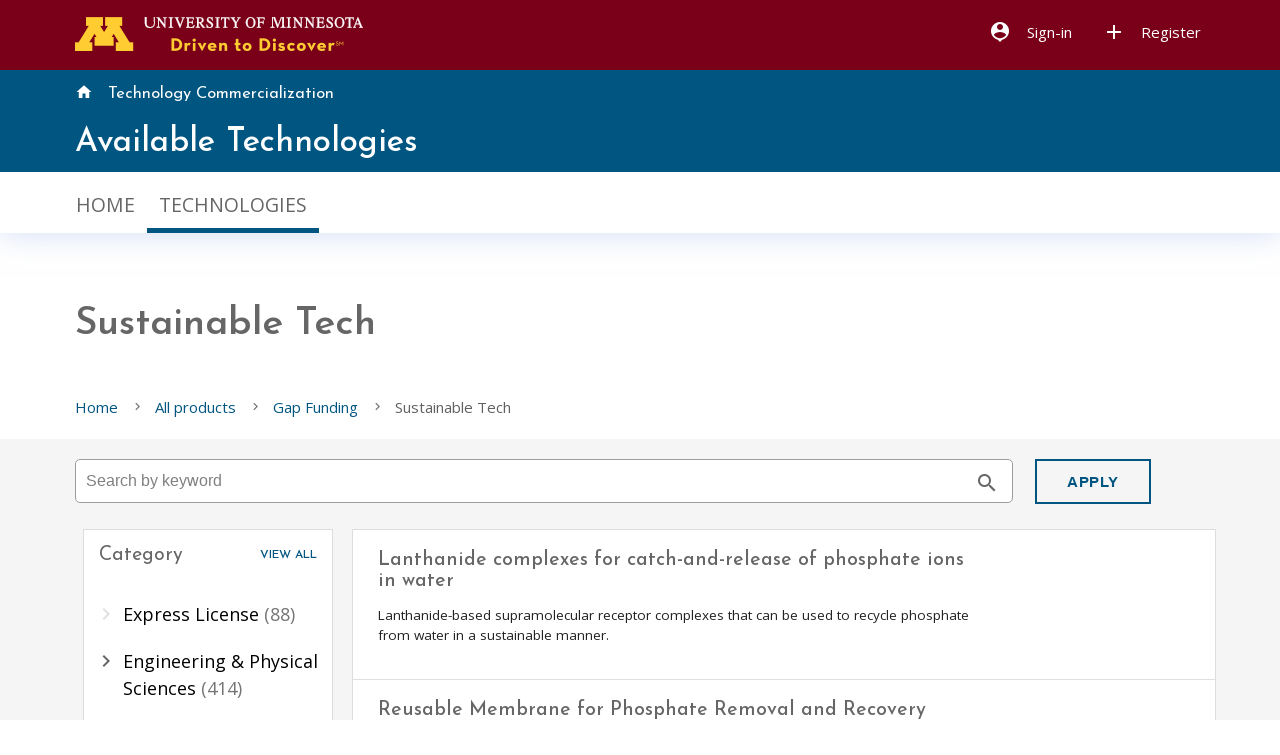

--- FILE ---
content_type: text/html; charset=UTF-8
request_url: https://license.umn.edu/products/Gap/SustainableGap
body_size: 55392
content:
<!DOCTYPE html>
<html lang="en">
<head>
    <meta charset="utf-8">
    <meta http-equiv="X-UA-Compatible" content="IE=edge">
    <meta name="viewport" content="width=device-width, initial-scale=1.0">
    	<title>    Browse Products Technology Commercialization
</title>
    <link rel="icon" href="/favicon-umn.ico">
    <link rel="stylesheet" href="https://fonts.googleapis.com/icon?family=Material+Icons">
    <link rel="stylesheet" href="/css/storefront/Default/icons.css">
    <link rel="preconnect" href="https://fonts.gstatic.com">
    <link rel="stylesheet" href="https://fonts.googleapis.com/css2?family=Open+Sans&display=swap">
    <link href="https://fonts.googleapis.com/css2?family=Josefin+Sans:wght@400;500;600&display=swap" rel="stylesheet">
    <link rel="stylesheet" href="/css/storefront/UMN/storefront.min.css?v=3.105.4" media="screen,projection">
</head>
<body class=" category-page ">
<a href="#main-content" class="skip-link">Skip to main content</a>
<article>
    <header>
        
        <nav class="sidenav" id="mobile-menu" inert aria-hidden="true">
    <ul>
            <li><a href="/connect/auth" class="modal-trigger" title="Sign-in">SIGN-IN</a></li>
        <li><a href="/register" title="Sign-in">REGISTER</a></li>
        </ul>
</nav>
                    
                <nav class="nav-extended">
            <div class="nav-wrapper storefront base">
                <div class="container">
                    <a href="/" title="Go to store homepage"><img src="/css/storefront/UMN/images/UMN-logo.png" alt="e-lucid"></a>
                    <a href="#" data-target="mobile-menu" class="sidenav-trigger right"><i class="material-icons">menu</i></a>
                    <ul class="right hide-on-med-and-down tabs-main">
                                                    <li><a href="/connect/auth" class="modal-trigger" title="Sign-in"><i class="material-icons left" aria-hidden="true" role="presentation">person_pin</i>Sign-in</a></li>
                <li><a href="/register" title="Sign-in"><i class="material-icons left" aria-hidden="true" role="presentation">add</i>Register</a></li>
                                             </ul>
                </div>
            </div>
            <div class="UMN-header">
                <div class="container">
                    <div class="row no-margin bottom">
                        <div class="col s12 m12 l7">
                            <div>
                                <a href="https://research.umn.edu/units/techcomm"><i class="material-icons left">home</i>Technology Commercialization</a>
                            </div>
                            <div class="tech-UMN">
                                <h1><a href="/">Available Technologies</a></h1>
                            </div>
                        </div>
                    </div>
                </div>
            </div>
            <div class="nav-content storefront accent-1">
                <div class="container">
                    <div class="row no-margin bottom">
                        <div class="col s12 m6 l8">
                            <ul class="tabs tabs-transparent" style="margin-top: 5px;">
                                                                    <li class="tab"><a href="/" target="_self">Home</a></li>
                                                                    <li class="tab active"><a href="/products" target="_self">Technologies</a></li>
                                                            </ul>
                        </div>
                                            </div>
                </div>
            </div>
        </nav>
        
    <style>

    .catalog-hero { padding: 28px 0 16px; }
    .catalog-hero .row.no-margin-bottom { margin-bottom: 0; }

    /* Variants */
    .catalog-hero--with-media { padding: 36px 0 20px; }
    .catalog-hero--text-only { padding: 32px 0 16px; }
    .catalog-hero--title-only { padding: 28px 0; }


    .catalog-hero__title {font-weight: 700; line-height: 1.15; font-size: 2.2rem; }
    .catalog-hero__title:not(.no-desc) { margin: 0 0 12px; }
    .catalog-hero__title.no-desc { margin-bottom: 0; }

    .catalog-hero__desc { margin: 0; color: rgba(0,0,0,.72); font-size: 1.05rem; line-height: 1.65; }

    .catalog-hero__media { margin: 8px 0 0; border-radius: 6px; overflow: hidden; background: #eaeaea; aspect-ratio: 16/9; display: block; }
    .catalog-hero__media img { width: 100%; height: 100%; object-fit: cover; display: block; }

    /* Desktop adjustments */
    @media (min-width: 992px) {
        .catalog-hero--with-media { padding: 40px 0 24px; }
        .catalog-hero__title { font-size: 2.6rem; }
        .catalog-hero--with-media .row { display: flex; align-items: center; }
    }

    @media (max-width: 600px) { .catalog-hero__media { margin-top: 16px; } }

</style>

        
                                
        
                    
<section class="catalog-hero catalog-hero--title-only">
    <div class="container">
        <div class="row no-margin-bottom">
            <div class="col s12 m12 l12">
                <h1 class="catalog-hero__title no-desc">Sustainable Tech</h1>
                            </div>

                    </div>
    </div>
</section>

    <div class="container">
    <div class="row no-margin bottom">
        <div class="col s12">
            <nav class="breadcrumbs truncate" aria-label="breadcrumb">
                <div class="nav-wrapperx grey-text text-darken-2">
                    <a href="/" class="breadcrumb" title="Go to store homepage">Home</a>
                                            <a href="/products" class="breadcrumb" title="Go to All products">All products</a>
                                            <a href="/products/Gap" class="breadcrumb" title="Go to Gap Funding">Gap Funding</a>
                                            <a href="/products/Gap/SustainableGap" class="breadcrumb" title="Go to Sustainable Tech">Sustainable Tech</a>
                                    </div>
            </nav>
        </div>
    </div>
</div>
    </header>
    <main id="main-content">

    <div class="grey lighten-4 padded">
        <div class="container">

            <div class="row no-margin bottom">
                
    <form name="filters" method="GET" class="product-search">

                    <div class="row half-margin bottom">
                <div class="col s12 m9 l10 input-field">
                    <input placeholder="Search by keyword" type="text" autocomplete="off" name="filters[keyword]" id="search-keywords" value="">
                    <i class="material-icons postfix">search</i>
                </div>

                <div class="col s12 m4 l3 input-field" style="display: none">
                    <select id="orderBy" name="orderBy"><option value="2">Arrange by name</option><option value="1" selected="selected">Arrange by date added</option></select>
                </div>

                <div class="col s12 m3 l2">
                    <button type="submit" class="btn btn-wide" style="margin:0 !important;">Apply</button>
                </div>
            </div>
        
        
        <div class="row" style="display: none">
            <div class="col s12 m12 l1">
                <label for="tags">Filter by:</label>
            </div>
            <div class="col s12 m12 l11">
                <select id="categories" name="categories[]" multiple="multiple" multiple="multiple"><option value="505">Express License</option><option value="506">Engineering &amp; Physical Sciences</option><option value="507">Chemicals</option><option value="508">Design Specifications</option><option value="509">Energy</option><option value="510">Instrumentation, Sensors &amp; Controls</option><option value="511">Materials</option><option value="512">MRI &amp; Spectroscopy</option><option value="513">Nanotechnology</option><option value="514">Photonics</option><option value="515">Processes</option><option value="516">Robotics</option><option value="517">Semiconductor</option><option value="518">Sustainable Technology</option><option value="519">Transportation</option><option value="520">Life Sciences</option><option value="521">Biologics</option><option value="522">Biomarkers</option><option value="523">Biomaterials</option><option value="524">Biochemicals &amp; Small Molecules</option><option value="525">Diagnostics &amp; Imaging</option><option value="526">Health IT</option><option value="527">Human Health</option><option value="528">Industrial Biotech</option><option value="529">Medical Devices</option><option value="530">MRI &amp; Spectroscopy</option><option value="531">Neuroscience</option><option value="532">Pharmaceuticals</option><option value="533">Medical Questionnaires</option><option value="534">Research Tools</option><option value="535">Therapeutics</option><option value="536">Software &amp; IT</option><option value="537">Ag IT</option><option value="538">Algorithms</option><option value="539">Artificial Intelligence</option><option value="540">Bioinformatics</option><option value="541">Cloud Computing</option><option value="542">Communications &amp; Networking</option><option value="543">Cyber Security</option><option value="544">Data Mining</option><option value="545">Databases</option><option value="546">Education &amp; Training</option><option value="547">End User Software</option><option value="548">Health IT</option><option value="549">Image &amp; Signal Processing</option><option value="550">Mobile Apps</option><option value="551">Open Source</option><option value="552">Simulation &amp; Modeling</option><option value="553">Transportation</option><option value="554">Agriculture &amp; Veterinary</option><option value="555">Ag Biotechnology</option><option value="556">Ag IT</option><option value="557">Food Science &amp; Nutrition</option><option value="558">Plant Varieties</option><option value="559">Veterinary Medicine</option><option value="560">COVID-19</option></select>
            </div>

        </div>

        <div class="row" style="display: none">
            <div class="">
                <label for="js-effect-select">Products animation:</label>
                <select id="js-effect-select" class="browser-default">
                    <option value="none" selected>No animation</option>
                    <option value="fade">Fade-in</option>
                    <option value="skeleton">Skeleton</option>
                    <option value="youtube">YouTube skeleton scroll</option>
                    <option value="blur">Blur reload</option>
                    <option value="spinner1">Spinner – centered small</option>
                    <option value="spinner2">Spinner – fullscreen overlay</option>
                    <option value="spinner3">Spinner – inline bar</option>
                </select>
            </div>
        </div>

    </form>

            </div>

            <div class="row no-margin bottom">
                <div class="col s12 m12 l3">

                    <script>
    function toggleList(id, t) {

        $('.node-top').each(function() {
            var t = $(this);
            t.find('.material-icons').html('chevron_right');
        });

        $('.subctg').each(function() {
            var e = $(this);
            if (e.data('id') === id) {
                if (e.is(':visible')) {
                    e.slideUp('fast');
                    $(t).html('chevron_right');
                } else {
                    e.slideDown('fast');
                    $(t).html('expand_more');
                }
            } else {
                if (e.is(':visible')) {
                    e.slideUp('fast');
                    $(t).html('chevron_right');
                }
            }
        });
    }

    // --- Collapsible Category Tree on mobile (≤ 992px) ---
    (function () {
        function initCategoryMenuToggle() {
            var tree = document.getElementById('categoryTree');
            var hdr  = document.getElementById('categoryHeader');
            var jsSeparated = document.getElementById('js-separated')
            if (!tree || !hdr) return;

            var mq = window.matchMedia('(max-width: 992px)');
            var LS_KEY = 'categoryTreeCollapsed';

            function isCollapsed() {
                return (tree.offsetParent === null) || (tree.style.display === 'none');
            }
            function setAria(expanded) {
                hdr.setAttribute('aria-expanded', expanded ? 'true' : 'false');
            }
            function collapseInstant() {
                if (window.jQuery && jQuery.fn.hide) jQuery(tree).hide(); else tree.style.display = 'none';
                setAria(false);
            }
            function expandInstant() {
                if (window.jQuery && jQuery.fn.show) jQuery(tree).show(); else tree.style.display = '';
                setAria(true);
            }
            function slide(collapsed) {
                if (window.jQuery && jQuery.fn.slideUp && jQuery.fn.slideDown) {
                    if (collapsed) jQuery(tree).stop(true, true).slideUp('fast', function(){ setAria(false); });
                    else jQuery(tree).stop(true, true).slideDown('fast', function(){ this.style.display=''; setAria(true); });
                } else {
                    if (collapsed) collapseInstant(); else expandInstant();
                }
            }

            function applyInitial() {
                var saved = localStorage.getItem(LS_KEY);
                var collapsed;
                if (saved === 'true' || saved === 'false') {
                    collapsed = (saved === 'true');
                } else {
                    collapsed = mq.matches;
                }
                if (mq.matches) {
                    if (collapsed) collapseInstant(); else expandInstant();
                    hdr.tabIndex = 0;
                    jsSeparated.classList.remove('separated');
                } else {
                    expandInstant();
                    hdr.removeAttribute('tabindex');
                    jsSeparated.classList.add('separated');
                }
            }

            function onViewportChange(e) {
                if (e.matches) {
                    var saved = localStorage.getItem(LS_KEY);
                    if (saved === 'true') collapseInstant(); else expandInstant();
                    hdr.tabIndex = 0;
                    jsSeparated.classList.remove('separated');
                } else {
                    expandInstant();
                    hdr.removeAttribute('tabindex');
                    jsSeparated.classList.add('separated');
                }
            }

            function toggle() {
                var nextCollapsed = !isCollapsed();
                slide(nextCollapsed);
                localStorage.setItem(LS_KEY, String(nextCollapsed));
            }

            hdr.addEventListener('click', function (e) {
                if (!mq.matches) return;
                if (e.target.closest('a')) return;
                toggle();
            });
            hdr.addEventListener('keydown', function (e) {
                if (!mq.matches) return;
                if (e.key === 'Enter' || e.key === ' ') {
                    e.preventDefault();
                    toggle();
                }
            });

            applyInitial();
            if (mq.addEventListener) mq.addEventListener('change', onViewportChange);
            else if (mq.addListener) mq.addListener(onViewportChange);
        }

        document.addEventListener('DOMContentLoaded', initCategoryMenuToggle);
    })();
</script>


<div class="card-panel relative white card-panel-category">
    <div class="section separated" id="js-separated">
        <h6 id="categoryHeader"
            class="js-ctg-header"
            role="button"
            aria-controls="categoryTree"
            aria-expanded="true">
            <strong>Category</strong>
                            <a href="/products" class="right" title="View products in all categories">VIEW ALL</a>
                    </h6>
    </div>
    <div>
        <div id="categoryTree" class="category-tree">
            <div class="separated"></div>

                                                <div class="tree-node node-top">
                        <div class="material-icons float-left grey-text text-lighten-2">chevron_right</div>
                        <div>
                            <a class="ctl level-0"
                               href="/products/express-license" title="Express License">
                                Express License
                                <span class="grey-text text-darken-1">
                                                    (88)
                                                </span>
                            </a>
                        </div>
                    </div>
                                                                <div class="tree-node node-top ">
                        <div class="material-icons toggle" onclick="toggleList('ctg-506', this)">
                            chevron_right                        </div>
                        <div>
                            <a class="ctl level-0" href="/products/engineering--physical-sciences" title="Engineering & Physical Sciences">
                                Engineering & Physical Sciences
                                <span class="grey-text text-darken-1">
                                                    (414)
                                                </span>
                            </a>
                        </div>
                    </div>
                    <div data-id="ctg-506" class="subctg" style="display:none;">
                                                    <div class="tree-node">
                                <a class="ctl level-1" href="/products/engineering--physical-sciences/chemicals" title="Chemicals">
                                    Chemicals
                                    <span class="grey-text text-darken-1">
                                                        (68)
                                                    </span>
                                </a>
                            </div>
                                                                                <div class="tree-node">
                                <a class="ctl level-1" href="/products/engineering--physical-sciences/design-specifications" title="Design Specifications">
                                    Design Specifications
                                    <span class="grey-text text-darken-1">
                                                        (86)
                                                    </span>
                                </a>
                            </div>
                                                                                <div class="tree-node">
                                <a class="ctl level-1" href="/products/engineering--physical-sciences/energy" title="Energy">
                                    Energy
                                    <span class="grey-text text-darken-1">
                                                        (11)
                                                    </span>
                                </a>
                            </div>
                                                                                <div class="tree-node">
                                <a class="ctl level-1" href="/products/engineering--physical-sciences/instrumentation-sensors--controls" title="Instrumentation, Sensors & Controls">
                                    Instrumentation, Sensors & Controls
                                    <span class="grey-text text-darken-1">
                                                        (158)
                                                    </span>
                                </a>
                            </div>
                                                                                <div class="tree-node">
                                <a class="ctl level-1" href="/products/engineering--physical-sciences/materials" title="Materials">
                                    Materials
                                    <span class="grey-text text-darken-1">
                                                        (93)
                                                    </span>
                                </a>
                            </div>
                                                                                <div class="tree-node">
                                <a class="ctl level-1" href="/products/engineering--physical-sciences/mri--spectroscopy" title="MRI & Spectroscopy">
                                    MRI & Spectroscopy
                                    <span class="grey-text text-darken-1">
                                                        (64)
                                                    </span>
                                </a>
                            </div>
                                                                                <div class="tree-node">
                                <a class="ctl level-1" href="/products/engineering--physical-sciences/nanotechnology" title="Nanotechnology">
                                    Nanotechnology
                                    <span class="grey-text text-darken-1">
                                                        (65)
                                                    </span>
                                </a>
                            </div>
                                                                                <div class="tree-node">
                                <a class="ctl level-1" href="/products/engineering--physical-sciences/photonics" title="Photonics">
                                    Photonics
                                    <span class="grey-text text-darken-1">
                                                        (24)
                                                    </span>
                                </a>
                            </div>
                                                                                <div class="tree-node">
                                <a class="ctl level-1" href="/products/engineering--physical-sciences/processes" title="Processes">
                                    Processes
                                    <span class="grey-text text-darken-1">
                                                        (29)
                                                    </span>
                                </a>
                            </div>
                                                                                <div class="tree-node">
                                <a class="ctl level-1" href="/products/engineering--physical-sciences/robotics" title="Robotics">
                                    Robotics
                                    <span class="grey-text text-darken-1">
                                                        (30)
                                                    </span>
                                </a>
                            </div>
                                                                                <div class="tree-node">
                                <a class="ctl level-1" href="/products/engineering--physical-sciences/semiconductor" title="Semiconductor">
                                    Semiconductor
                                    <span class="grey-text text-darken-1">
                                                        (53)
                                                    </span>
                                </a>
                            </div>
                                                                                <div class="tree-node">
                                <a class="ctl level-1" href="/products/engineering--physical-sciences/sustainable-technology" title="Sustainable Technology">
                                    Sustainable Technology
                                    <span class="grey-text text-darken-1">
                                                        (63)
                                                    </span>
                                </a>
                            </div>
                                                                                <div class="tree-node">
                                <a class="ctl level-1" href="/products/engineering--physical-sciences/transportation" title="Transportation">
                                    Transportation
                                    <span class="grey-text text-darken-1">
                                                        (32)
                                                    </span>
                                </a>
                            </div>
                                                                        </div>
                                                                <div class="tree-node node-top ">
                        <div class="material-icons toggle" onclick="toggleList('ctg-520', this)">
                            chevron_right                        </div>
                        <div>
                            <a class="ctl level-0" href="/products/life-sciences" title="Life Sciences">
                                Life Sciences
                                <span class="grey-text text-darken-1">
                                                    (466)
                                                </span>
                            </a>
                        </div>
                    </div>
                    <div data-id="ctg-520" class="subctg" style="display:none;">
                                                    <div class="tree-node">
                                <a class="ctl level-1" href="/products/life-sciences/biologics" title="Biologics">
                                    Biologics
                                    <span class="grey-text text-darken-1">
                                                        (47)
                                                    </span>
                                </a>
                            </div>
                                                                                <div class="tree-node">
                                <a class="ctl level-1" href="/products/life-sciences/biomarkers" title="Biomarkers">
                                    Biomarkers
                                    <span class="grey-text text-darken-1">
                                                        (33)
                                                    </span>
                                </a>
                            </div>
                                                                                <div class="tree-node">
                                <a class="ctl level-1" href="/products/life-sciences/biomaterials" title="Biomaterials">
                                    Biomaterials
                                    <span class="grey-text text-darken-1">
                                                        (16)
                                                    </span>
                                </a>
                            </div>
                                                                                <div class="tree-node">
                                <a class="ctl level-1" href="/products/life-sciences/biochemicals--small-molecules" title="Biochemicals & Small Molecules">
                                    Biochemicals & Small Molecules
                                    <span class="grey-text text-darken-1">
                                                        (39)
                                                    </span>
                                </a>
                            </div>
                                                                                <div class="tree-node">
                                <a class="ctl level-1" href="/products/life-sciences/diagnostics--imaging" title="Diagnostics & Imaging">
                                    Diagnostics & Imaging
                                    <span class="grey-text text-darken-1">
                                                        (140)
                                                    </span>
                                </a>
                            </div>
                                                                                <div class="tree-node">
                                <a class="ctl level-1" href="/products/life-sciences/health-it" title="Health IT">
                                    Health IT
                                    <span class="grey-text text-darken-1">
                                                        (42)
                                                    </span>
                                </a>
                            </div>
                                                                                <div class="tree-node">
                                <a class="ctl level-1" href="/products/life-sciences/human-health" title="Human Health">
                                    Human Health
                                    <span class="grey-text text-darken-1">
                                                        (233)
                                                    </span>
                                </a>
                            </div>
                                                                                <div class="tree-node">
                                <a class="ctl level-1" href="/products/life-sciences/industrial-biotech" title="Industrial Biotech">
                                    Industrial Biotech
                                    <span class="grey-text text-darken-1">
                                                        (29)
                                                    </span>
                                </a>
                            </div>
                                                                                <div class="tree-node">
                                <a class="ctl level-1" href="/products/life-sciences/medical-devices" title="Medical Devices">
                                    Medical Devices
                                    <span class="grey-text text-darken-1">
                                                        (131)
                                                    </span>
                                </a>
                            </div>
                                                                                <div class="tree-node">
                                <a class="ctl level-1" href="/products/life-sciences/mri--spectroscopy" title="MRI & Spectroscopy">
                                    MRI & Spectroscopy
                                    <span class="grey-text text-darken-1">
                                                        (64)
                                                    </span>
                                </a>
                            </div>
                                                                                <div class="tree-node">
                                <a class="ctl level-1" href="/products/life-sciences/neuroscience" title="Neuroscience">
                                    Neuroscience
                                    <span class="grey-text text-darken-1">
                                                        (35)
                                                    </span>
                                </a>
                            </div>
                                                                                <div class="tree-node">
                                <a class="ctl level-1" href="/products/life-sciences/pharmaceuticals" title="Pharmaceuticals">
                                    Pharmaceuticals
                                    <span class="grey-text text-darken-1">
                                                        (118)
                                                    </span>
                                </a>
                            </div>
                                                                                <div class="tree-node">
                                <a class="ctl level-1" href="/products/life-sciences/qol-questionnaires" title="Medical Questionnaires">
                                    Medical Questionnaires
                                    <span class="grey-text text-darken-1">
                                                        (10)
                                                    </span>
                                </a>
                            </div>
                                                                                <div class="tree-node">
                                <a class="ctl level-1" href="/products/life-sciences/research-tools" title="Research Tools">
                                    Research Tools
                                    <span class="grey-text text-darken-1">
                                                        (146)
                                                    </span>
                                </a>
                            </div>
                                                                                <div class="tree-node">
                                <a class="ctl level-1" href="/products/life-sciences/therapeutics" title="Therapeutics">
                                    Therapeutics
                                    <span class="grey-text text-darken-1">
                                                        (88)
                                                    </span>
                                </a>
                            </div>
                                                                        </div>
                                                                <div class="tree-node node-top ">
                        <div class="material-icons toggle" onclick="toggleList('ctg-536', this)">
                            chevron_right                        </div>
                        <div>
                            <a class="ctl level-0" href="/products/software--information-technology" title="Software & IT">
                                Software & IT
                                <span class="grey-text text-darken-1">
                                                    (291)
                                                </span>
                            </a>
                        </div>
                    </div>
                    <div data-id="ctg-536" class="subctg" style="display:none;">
                                                    <div class="tree-node">
                                <a class="ctl level-1" href="/products/software--information-technology/ag-it" title="Ag IT">
                                    Ag IT
                                    <span class="grey-text text-darken-1">
                                                        (4)
                                                    </span>
                                </a>
                            </div>
                                                                                <div class="tree-node">
                                <a class="ctl level-1" href="/products/software--information-technology/algorithms" title="Algorithms">
                                    Algorithms
                                    <span class="grey-text text-darken-1">
                                                        (159)
                                                    </span>
                                </a>
                            </div>
                                                                                <div class="tree-node">
                                <a class="ctl level-1" href="/products/software--information-technology/artificial-intelligence" title="Artificial Intelligence">
                                    Artificial Intelligence
                                    <span class="grey-text text-darken-1">
                                                        (14)
                                                    </span>
                                </a>
                            </div>
                                                                                <div class="tree-node">
                                <a class="ctl level-1" href="/products/software--information-technology/bioinformatics" title="Bioinformatics">
                                    Bioinformatics
                                    <span class="grey-text text-darken-1">
                                                        (11)
                                                    </span>
                                </a>
                            </div>
                                                                                <div class="tree-node">
                                <a class="ctl level-1" href="/products/software--information-technology/cloud-computing" title="Cloud Computing">
                                    Cloud Computing
                                    <span class="grey-text text-darken-1">
                                                        (5)
                                                    </span>
                                </a>
                            </div>
                                                                                <div class="tree-node">
                                <a class="ctl level-1" href="/products/software--information-technology/communications--networking" title="Communications & Networking">
                                    Communications & Networking
                                    <span class="grey-text text-darken-1">
                                                        (45)
                                                    </span>
                                </a>
                            </div>
                                                                                <div class="tree-node">
                                <a class="ctl level-1" href="/products/software--information-technology/cyber-security" title="Cyber Security">
                                    Cyber Security
                                    <span class="grey-text text-darken-1">
                                                        (4)
                                                    </span>
                                </a>
                            </div>
                                                                                <div class="tree-node">
                                <a class="ctl level-1" href="/products/software--information-technology/data-mining" title="Data Mining">
                                    Data Mining
                                    <span class="grey-text text-darken-1">
                                                        (17)
                                                    </span>
                                </a>
                            </div>
                                                                                <div class="tree-node">
                                <a class="ctl level-1" href="/products/software--information-technology/databases" title="Databases">
                                    Databases
                                    <span class="grey-text text-darken-1">
                                                        (22)
                                                    </span>
                                </a>
                            </div>
                                                                                <div class="tree-node">
                                <a class="ctl level-1" href="/products/software--information-technology/education--training" title="Education & Training">
                                    Education & Training
                                    <span class="grey-text text-darken-1">
                                                        (44)
                                                    </span>
                                </a>
                            </div>
                                                                                <div class="tree-node">
                                <a class="ctl level-1" href="/products/software--information-technology/end-user-software" title="End User Software">
                                    End User Software
                                    <span class="grey-text text-darken-1">
                                                        (28)
                                                    </span>
                                </a>
                            </div>
                                                                                <div class="tree-node">
                                <a class="ctl level-1" href="/products/software--information-technology/health-it" title="Health IT">
                                    Health IT
                                    <span class="grey-text text-darken-1">
                                                        (51)
                                                    </span>
                                </a>
                            </div>
                                                                                <div class="tree-node">
                                <a class="ctl level-1" href="/products/software--information-technology/image--signal-processing" title="Image & Signal Processing">
                                    Image & Signal Processing
                                    <span class="grey-text text-darken-1">
                                                        (66)
                                                    </span>
                                </a>
                            </div>
                                                                                <div class="tree-node">
                                <a class="ctl level-1" href="/products/software--information-technology/mobile-apps" title="Mobile Apps">
                                    Mobile Apps
                                    <span class="grey-text text-darken-1">
                                                        (20)
                                                    </span>
                                </a>
                            </div>
                                                                                <div class="tree-node">
                                <a class="ctl level-1" href="/products/software--information-technology/open-source" title="Open Source">
                                    Open Source
                                    <span class="grey-text text-darken-1">
                                                        (13)
                                                    </span>
                                </a>
                            </div>
                                                                                <div class="tree-node">
                                <a class="ctl level-1" href="/products/software--information-technology/simulation--modeling" title="Simulation & Modeling">
                                    Simulation & Modeling
                                    <span class="grey-text text-darken-1">
                                                        (35)
                                                    </span>
                                </a>
                            </div>
                                                                                <div class="tree-node">
                                <a class="ctl level-1" href="/products/software--information-technology/transportation" title="Transportation">
                                    Transportation
                                    <span class="grey-text text-darken-1">
                                                        (23)
                                                    </span>
                                </a>
                            </div>
                                                                        </div>
                                                                <div class="tree-node node-top ">
                        <div class="material-icons toggle" onclick="toggleList('ctg-554', this)">
                            chevron_right                        </div>
                        <div>
                            <a class="ctl level-0" href="/products/agriculture--veterinary" title="Agriculture & Veterinary">
                                Agriculture & Veterinary
                                <span class="grey-text text-darken-1">
                                                    (177)
                                                </span>
                            </a>
                        </div>
                    </div>
                    <div data-id="ctg-554" class="subctg" style="display:none;">
                                                    <div class="tree-node">
                                <a class="ctl level-1" href="/products/agriculture--veterinary/ag-biotechnology" title="Ag Biotechnology">
                                    Ag Biotechnology
                                    <span class="grey-text text-darken-1">
                                                        (34)
                                                    </span>
                                </a>
                            </div>
                                                                                <div class="tree-node">
                                <a class="ctl level-1" href="/products/agriculture--veterinary/ag-it" title="Ag IT">
                                    Ag IT
                                    <span class="grey-text text-darken-1">
                                                        (4)
                                                    </span>
                                </a>
                            </div>
                                                                                <div class="tree-node">
                                <a class="ctl level-1" href="/products/agriculture--veterinary/food-science--nutrition" title="Food Science & Nutrition">
                                    Food Science & Nutrition
                                    <span class="grey-text text-darken-1">
                                                        (20)
                                                    </span>
                                </a>
                            </div>
                                                                                <div class="tree-node">
                                <a class="ctl level-1" href="/products/agriculture--veterinary/plant-varieties" title="Plant Varieties">
                                    Plant Varieties
                                    <span class="grey-text text-darken-1">
                                                        (18)
                                                    </span>
                                </a>
                            </div>
                                                                                <div class="tree-node">
                                <a class="ctl level-1" href="/products/agriculture--veterinary/veterinary-medicine" title="Veterinary Medicine">
                                    Veterinary Medicine
                                    <span class="grey-text text-darken-1">
                                                        (109)
                                                    </span>
                                </a>
                            </div>
                                                                        </div>
                                                                <div class="tree-node node-top">
                        <div class="material-icons float-left grey-text text-lighten-2">chevron_right</div>
                        <div>
                            <a class="ctl level-0"
                               href="/products/covid-19" title="COVID-19">
                                COVID-19
                                <span class="grey-text text-darken-1">
                                                    (6)
                                                </span>
                            </a>
                        </div>
                    </div>
                                    </div>
    </div>
    <div class="decorator top-right"></div>
</div>
                </div>

                <div class="col s12 l9">
                        <div class="row products-list-container-wrapper" id="products-list-container-wrapper">

        <div id="products-container-grid"></div>

        <div id="products-container" class="card-panel white"></div>

    </div>

                </div>

            </div>
        </div>
    </div>
    </main>
<footer class="page-footer">
    <div class="container">
        <div class="row">
            <div class="col s12 m6 l4">
                <h6>Technology Commercialization</h6>
                <ul>
                    <li>280 McNamara Alumni Center</li>
                    <li>200 Oak St. SE</li>
                    <li>Minneapolis, MN 55455</li>
                    <li><a href="https://research.umn.edu/units/techcomm">techcomm.umn.edu</a></li>
                    <li>Email: <a href="mailto:exprlic@umn.edu">exprlic@umn.edu</a></li>
                    <li>Phone: (612) 624-0550</li>
                </ul>
            </div>
            <div class="col s12 m6 l4">
                <h6>Account &amp; Support</h6>
                <ul>
                    <li><a href="https://accessibility.umn.edu/">Report Accesibility Concerns</a></li>
                    <li><a href="/contact-support" title="Contact support">Contact Us</a></li>
                </ul>
            </div>
           <div class="col s12 m6 l4">
                <h6>Information</h6>
                <ul>
                    <li><a href="/information/umn-terms-of-use" title="Terms">Website Terms of Use</a></li>
                </ul>
            </div>
        </div>
    </div>
    <div class="footer-copyright">
        <div class="container">
            <div class="row no-margin bottom">
                <div class="col s12 m12 l12 center-align">&copy; 2026 Regents of the University of Minnesota. All rights reserved. The University of Minnesota is an equal opportunity educator and employer.</div>
                <div class="col s12 m12 l12 center-align"><a href="https://privacy.umn.edu/" title="Privacy policy">Privacy Statement</a></div>
                <div class="col s12 m12 l12 center-align"><a href="https://e-lucid.com/" rel="external" target="_blank">Powered by e-lucid</a></div>
            </div>
        </div>
    </div>
</footer>

</article>
    <script src="/js/jquery.min.js"></script>
<script src="/js/elucid.min.js?v=3.105.4"></script>
<script>
  $(function() {
    
    var input = $('form').eq(1).find('*:input:not([readonly]):not([type="checkbox"]):first');

    if (input && input.is(':visible') && typeof('noscroll') === 'undefined') {
      input.focus();
    }

      $('.modal').each(function () {
    $(this).modal(trapModalFocus(this));
});
    $('.tooltipped').tooltip();
    $('.dropdown-trigger').dropdown();
    $('.sidenav').sidenav();
  });
</script>
    <script>
    $(function() {
        $.ajax({
            url: "/autocomplete/products",
            method: "GET",
            success: function (response) {
                initAutocomplete(response);
            }
        });

        function initAutocomplete(data) {
            $('input[id="search-keywords"]').autocomplete({
                minLength: 2,
                data: data,
                onAutocomplete: function(value, element, input) {
                    let data = $(element).children().first().data();
                    document.location = '/' + data.url;
                }
            });

            $('.autocomplete-content').removeAttr('tabindex');
        }
    });
</script>
    
    <script type="text/template" id="product-list-template" data-columns="url,name,shortDescription,licencesCount">

<a href="${product.url}" title="${escapeHtml(product.name)}" class="section separated">
    <div class="row">
        <div class="col s12 m8 l9">
            <h6>${escapeHtml(product.name)}</h6>
             <p class="font-small">${product.shortDescription ?? ''}</p>
        </div>
        <div class="col s12 m4 l3">
            ${product.licencesCount
                ? `<div class="grey-text right">
                       ${product.licencesCount} licensing option${product.licencesCount > 1 ? 's' : ''}
                   </div>`
                : ``}
        </div>
    </div>
</a>

</script>    <script type="text/template" id="product-template" data-columns="url,name,uid1,imageThumbnailUrl,groups">
    
<div class="card-product-wrapper">
    <div class="card sticky-action auto white card-product">
        <div class="card-image">
            <a href="${product.url}" aria-hidden="true" tabindex="-1">
                <img src="${product.imageThumbnailUrl}" alt="${escapeHtml(product.name)}">
            </a>
        </div>

        <div class="card-content">

            <div class="card-title">
                <a href="${product.url}" title="View ${escapeHtml(product.name)}">
                    ${escapeHtml(product.name)}
                </a>
            </div>

         ${
            product.uid1 ? `
            <div class="card-product-id">
                <span>Technology No. ${product.uid1}<span>
            </div>`
            : ``
         }

        </div>

        <div class="card-tags">
        ${
          Array.isArray(product.groups) && product.groups.length
            ? `
              <div class="card-product-tags">
                <ul class="chips-container">
                  ${product.groups.map(group => `
                    <li>
                      <a class="chip" href="" data-value="${group.slug}" role="button" aria-label="Filter by ${group.name}">
                        ${group.name}
                      </a>
                    </li>
                  `).join('')}
                </ul>
              </div>`
            : ``
        }

        </div>

        <div class="card-action">
            <a href="${product.url}" title="View ${escapeHtml(product.name)}" aria-hidden="true" tabindex="-1">
                Find out more
            </a>
        </div>

    </div>
</div>

</script>
    <script data-cfasync="false">
        window.storefrontDefaultDisplay = "list";
    </script>

    <script data-cfasync="false" type="module" src="/build/assets/product-search.js?v=3.105.4"></script>



<!-- Global site tag (gtag.js) - Google Analytics -->
<script async src="https://www.googletagmanager.com/gtag/js?id=UA-1531444-3"></script>
<script>
  window.dataLayer = window.dataLayer || [];
  function gtag(){dataLayer.push(arguments);}
  gtag('js', new Date());

  gtag('config', 'UA-1531444-3');
</script>
<div class="modal" id="modal-sign-in">
    <iframe href="/connect/auth" alt="Sign-In"></iframe>
</div><div class="enlarge-view" style="display:none;"><div><span class="valign"></span><img src="" class="responsive-img" alt="Image"></div></div>
</body>
</html>


--- FILE ---
content_type: application/javascript
request_url: https://license.umn.edu/build/assets/product-search.js?v=3.105.4
body_size: 22226
content:
class v{constructor(){this.services=new Map,this.instances=new Map}register(e,t,s=!1){this.services.set(e,{definition:t,singleton:s})}resolve(e){const t=this.services.get(e);if(!t)throw new Error(`Service ${e} not found`);if(t.singleton&&this.instances.has(e))return this.instances.get(e);const s=t.definition(this);return t.singleton&&this.instances.set(e,s),s}}class u{onRequestStart(e,t){}render(e,t){}appendProducts(e,t){}cleanup(e){}}class g extends u{onRequestStart(e){e.clear()}render(e,t){t.renderDefault(e)}}class S extends u{onRequestStart(e){e.container.querySelectorAll(".card-product").forEach(s=>s.classList.add("fade-out")),setTimeout(()=>e.clear(),250)}render(e,t){t.renderDefault(e),t.applyFadeIn()}}class y extends u{onRequestStart(e){e.container.classList.add("blurred"),setTimeout(()=>{e.container.classList.remove("blurred"),e.clear()},120)}render(e,t){t.renderDefault(e),t.applyFadeIn()}}class E extends u{onRequestStart(e){e.clear(),e.container.innerHTML=`
                        <div class="skeleton-card"></div>
                        <div class="skeleton-card"></div>
                        <div class="skeleton-card"></div>
                        <div class="skeleton-card"></div>
                        <div class="skeleton-card"></div>
                        <div class="skeleton-card"></div>
                        <div class="skeleton-card"></div>
                        <div class="skeleton-card"></div>
                        <div class="skeleton-card"></div>
                    `}render(e,t){t.renderDefault(e)}}class w extends u{onRequestStart(e){const t=Array.from({length:6},()=>`
                    <div class="skeleton-card"></div>
                `).join("");e.container.insertAdjacentHTML("beforeend",t)}render(e,t){t.renderYoutubeInitial(e)}appendProducts(e,t){t.appendProductsDefault(e)}}class L extends u{onRequestStart(e){const t=e.container.parentElement;if(e.container.innerHTML="",t){const s=document.createElement("div");s.className="spinner1-container",s.innerHTML='<div class="spinner1"></div>',t.prepend(s)}}render(e,t){t.renderDefault(e)}onRequestSuccess(e){const t=e.container.parentElement;if(t){const s=t.querySelector(".spinner1-container");s&&s.remove()}}}class P extends u{onRequestStart(e){if(!document.querySelector("#spinner2-layer")){const t=document.createElement("div");t.id="spinner2-layer",t.className="spinner2-overlay",t.innerHTML='<div class="spinner2"></div>',document.body.appendChild(t)}e.clear()}render(e,t){t.renderDefault(e)}cleanup(e){const t=document.querySelector("#spinner2-layer");t&&t.remove()}}class b extends u{onRequestStart(e){const t=e.container.parentElement;if(e.container.innerHTML="",t){const s=document.createElement("div");s.className="spinner3-container",s.innerHTML='<div class="spinner3-bar"></div>',t.prepend(s)}}render(e,t){t.renderDefault(e)}cleanup(e){const t=e.container.parentElement;if(t){const s=t.querySelector(".spinner3-container");s&&s.remove()}}}class q{constructor(e){this.container=e}canHandle(e){return e.type==="request:error"}render(){this.cleanup();const e=document.createElement("div");e.className="row message-error",e.innerHTML=`
                        <div class="col s12 m12 l12">
                            <div class="card-panel white control">
                                <div class="section">
                                    <h6>Error</h6>
                                    <p>Something went wrong. Please try again later.</p>
                                </div>
                            </div>
                        </div>
                        `,this.container.prepend(e)}cleanup(){const e=this.container.querySelectorAll(".message-error");e.length>0&&e.forEach(t=>t.remove())}}class D{constructor(e){this.container=e}canHandle(e){return e.type==="request:success"&&e.detail.response.items.length===0&&e.detail.response.page===1&&e.detail.response.pages===0}render(){this.cleanup();const e=document.createElement("div");e.className="row message-no-results",e.innerHTML=`
                        <div class="col s12 m12 l12">
                            <div class="card-panel white control">
                                <div class="section">
                                    <h6>No results</h6>
                                    <p>Sorry, no matching products were found.</p>
                                </div>
                            </div>
                        </div>
                        `,this.container.prepend(e)}cleanup(){const e=this.container.querySelectorAll(".message-no-results");e.length>0&&e.forEach(t=>t.remove())}}class p extends EventTarget{}class f{constructor({eventDispatcher:e,config:t,baseUrl:s="",tagSeparator:r="."}={}){this.baseUrl=s,this.tagSeparator=r,this.eventDispatcher=e,this.config=t}async search({tags:e=[],keyword:t=null,categories:s=[],page:r=1,itemsPerPage:n=null,orderBy:a=1}={}){this.eventDispatcher.dispatchEvent(new CustomEvent("request:start",{detail:{tags:e,keyword:t,page:r}}));const o=new URLSearchParams;t&&o.set("keyword",t),e.length>0&&o.set("tags",e.join(this.tagSeparator)),o.set("page",r),n&&o.set("itemsPerPage",n),s.forEach(l=>o.append("categories[]",l)),this.config.columns.forEach(l=>o.append("columns[]",l)),o.append("orderBy",a);const c=`/client/products/search?${o.toString()}`;let h;try{const l=await fetch(window.location.origin+c);if(!l.ok)throw new Error(`API error: ${l.status}`);h=await l.json()}catch(l){throw this.eventDispatcher.dispatchEvent(new CustomEvent("request:error",{detail:{error:l}})),l}return this.eventDispatcher.dispatchEvent(new CustomEvent("request:success",{detail:{url:c,response:h}})),h}}class m{constructor({config:e,eventDispatcher:t}={}){if(this.listDisplayMode=this.initializeDisplayMode(),this.listDisplayMode==="tiles"){document.querySelector(e.producstSelector).remove(),this.container=document.querySelector(e.productListSelector);let s=document.querySelector("#product-template");this.productTemplate=s.textContent.trim(),e.columns=s.dataset.columns.split(",").map(r=>r.trim()).filter(r=>r.length>0)}else{document.querySelector(e.productListSelector).remove(),this.container=document.querySelector(e.producstSelector);let s=document.querySelector("#product-list-template");this.productTemplate=s.textContent.trim(),e.columns=s.dataset.columns.split(",").map(r=>r.trim()).filter(r=>r.length>0)}if(!this.container)throw new Error("productListContainer must be a valid CSS selector");this.currentEffect="blur",this.effects={none:new g,fade:new S,blur:new y,skeleton:new E,youtube:new w,spinner1:new L,spinner2:new P,spinner3:new b},this.eventDispatcher=t,t.addEventListener("request:start",this.onRequestStart.bind(this)),t.addEventListener("request:success",this.onRequestSuccess.bind(this)),t.addEventListener("request:error",s=>this.clear())}onRequestSuccess(e){const t=this.effects[this.currentEffect];t&&typeof t.onRequestSuccess=="function"&&t.onRequestSuccess(this,e)}onRequestStart(e){this.cleanupEffect();const t=this.effects[this.currentEffect];t&&typeof t.onRequestStart=="function"?t.onRequestStart(this,e):this.clear()}render(e){this.cleanupEffect();const t=this.effects[this.currentEffect];t&&typeof t.render=="function"?t.render(e,this):this.renderDefault(e)}appendProducts(e){const t=this.effects[this.currentEffect];t&&typeof t.appendProducts=="function"?t.appendProducts(e,this):this.appendProductsDefault(e)}appendProductsDefault(e){let t=this.container.querySelectorAll(".skeleton-card");e.forEach(s=>{let r=t[0];r&&r.parentNode?r.replaceWith(new DOMParser().parseFromString(this.renderSingleProduct(s),"text/html").body.firstElementChild):this.container.insertAdjacentHTML("beforeend",this.renderSingleProduct(s)),t=this.container.querySelectorAll(".skeleton-card")})}clear(){this.container.innerHTML=""}applyFadeIn(){this.container.querySelectorAll(".card-product").forEach(e=>e.classList.add("fade-in"))}cleanupEffect(){const e=document.querySelector("#spinner2-layer");e&&e.remove();const t=this.effects[this.currentEffect];t&&typeof t.cleanup=="function"&&t.cleanup(this),this.container.classList.remove("fade-in","blurred","fade-out")}renderYoutubeInitial(e){const t=document.querySelector("#spinner2-layer");t&&t.remove(),this.container.classList.remove("fade-in","blurred","fade-out");const s=e.map(r=>this.renderSingleProduct(r)).join("");this.container.innerHTML=s}removeSkeletons(){this.container.querySelectorAll(".skeleton-card").forEach(e=>e.remove())}initializeDisplayMode(){const t=new URLSearchParams(window.location.search).get("display"),s="list_display_mode";let r=null,n=window.storefrontDefaultDisplay,a=localStorage.getItem("storefrontDefaultDisplay");return n!=a&&(localStorage.setItem("storefrontDefaultDisplay",n),localStorage.setItem(s,n)),t?(r=t,localStorage.setItem(s,r)):(r=localStorage.getItem(s),r||(r=window.storefrontDefaultDisplay||"tiles",localStorage.setItem(s,r))),r}escapeHtml(e){return e==null?"":String(e).replace(/&/g,"&amp;").replace(/</g,"&lt;").replace(/>/g,"&gt;").replace(/"/g,"&quot;").replace(/'/g,"&#039;")}renderDefault(e){const t=e.map(s=>this.renderSingleProduct(s)).join("");this.container.innerHTML=t}renderTemplate(e,t){return new Function("product","escapeHtml","return `"+e+"`;")(t,this.escapeHtml.bind(this))}renderSingleProduct(e){return this.renderTemplate(this.productTemplate,e)}}class C{constructor({productSearchApiClient:e,productListRender:t,config:s,eventDispatcher:r}={}){if(this.client=e,this.productListRender=t,this.eventDispatcher=r,this.config=s,this.form=document.querySelector(s.formSelector),!(this.client instanceof f))throw new Error("client must be an instance of ProductSearchApiClient");if(!(this.productListRender instanceof m))throw new Error("productListRender must be an instance of ProductListRender");if(!(this.eventDispatcher instanceof p))throw new Error("eventDispatcher must be an instance of EventDispatcher");if(!this.form)throw new Error(`Form with selector "${s.formSelector}" not found`);this.form.addEventListener("submit",this.handleSubmitEvent.bind(this)),r.addEventListener("filters:change",n=>this.onFiltersChange(n.detail)),this.currentPage=1,this.isLoading=!1,this.hasMore=!0,this.scrollSentinel=document.createElement("div"),this.scrollSentinel.id="js-scroll-sentinel",this.productListRender.container.parentNode.appendChild(this.scrollSentinel),this.productListRender.container.addEventListener("click",n=>{const a=n.target.closest(".chip");a&&(n.preventDefault(),this.eventDispatcher.dispatchEvent(new CustomEvent("group:selected",{detail:a.dataset.value})))}),this.observer=new IntersectionObserver(n=>{n[0].isIntersecting&&this.onScrollReachedBottom()}),this.observer.observe(this.scrollSentinel)}handleSubmitEvent(e){e.preventDefault(),this.eventDispatcher.dispatchEvent(new CustomEvent("keyword:selected",{detail:this.getFilters().keyword}))}onFiltersChange({added:e,changed:t,removed:s}){e.keyword&&this.setKeyword(e.keyword),t.keyword&&t.keyword.to&&this.setKeyword(t.keyword.to),s.includes("keyword")&&this.setKeyword(""),this.performSearch()}onScrollReachedBottom(){const e=document.querySelector("#js-effect-select");!(e&&e.value==="youtube")||this.isLoading||!this.hasMore||this.loadNextPage()}async loadNextPage(){this.currentPage+=1,await this.performSearch({append:!0,page:this.currentPage})}async performSearch({append:e=!1,page:t=1}={}){const s=this.getFilters();s.page=t;const r=s.effect==="youtube";e||(this.currentPage=1,this.hasMore=!0),this.isLoading=!0;const n=await this.client.search(s);this.isLoading=!1;const a=n.items||[];r?e?this.productListRender.appendProducts(a):this.productListRender.renderYoutubeInitial(a):this.productListRender.render(a,s.effect),this.productListRender.container&&this.scrollSentinel&&this.productListRender.container.after(this.scrollSentinel),this.hasMore=a.length>0,r&&e&&a.length===0&&this.productListRender.removeSkeletons()}setKeyword(e){this.form.querySelector("#search-keywords").value=e}getFilters(){const e=document.querySelector("#js-effect-select"),t=e?e.value:"none",s=this.form.querySelector("#search-keywords"),r=[];document.querySelectorAll(".materialize-select").forEach(o=>{[...o.selectedOptions].forEach(c=>r.push(c.value))});const n=[];[...document.querySelector("#categories").selectedOptions].forEach(o=>n.push(o.value));let a;return[...document.querySelector("#orderBy").selectedOptions].forEach(o=>a=Number(o.value)),{categories:n,keyword:s.value||null,tags:r,orderBy:a,effect:t,itemsPerPage:t==="youtube"?6:300}}}class R{constructor({config:e}={}){this.chipListWrapper=document.querySelector(e.chipListSelector)}render(e){function t(n){return n===e.length-1}const s=`
                    <li data-value="clear" style="display: none;">
                        <li>
                            <span id="js-clear-all-inline">Clear all</span>
                        </li>
                    </li>`,r=e.map((n,a)=>`
                            <li>
                                <div class="chip" data-value="${n.value}">
                                    ${n.label}
                                    <i class="close material-icons">close</i>
                            </li>
                           ${t(a)?s:""}
                    `).join("");this.chipListWrapper.innerHTML=r}}class k{constructor({chipsListRender:e,config:t,eventDispatcher:s}={}){this.eventDispatcher=s,this.config=t,this.chipListWrapper=document.querySelector(this.config.chipListSelector),this.chipsListRender=e,this.chipListWrapper&&(s.addEventListener("options:change",r=>this.onOptionsChange(r.detail)),this.chipListWrapper.addEventListener("click",r=>{const n=r.target.closest(".chip");n&&this.eventDispatcher.dispatchEvent(new CustomEvent("group:unselected",{detail:n.dataset.value})),r.target.closest("#js-clear-all-inline")&&this.eventDispatcher.dispatchEvent(new CustomEvent("group:selected-many",{detail:[]}))}))}onOptionsChange(e){this.chipsListRender.render(Array.from(e))}}class A{constructor(e,t){if(this.instances=[],this.config=e,this.eventDispatcher=t,Array.from(document.querySelectorAll(e.materializeClassSelectsSelector)).map(s=>this.instances.push(M.FormSelect.init(s))),!(t instanceof p))throw new Error("eventDispatcher must be an instance of EventDispatcher");document.querySelector(".org-materialize-select")&&(this.eventDispatcher.addEventListener("filters:change",s=>this.onFiltersChange(s.detail)),this.getLabel(),this.getFocus(),this.applyAriaLabels(),setTimeout(()=>{this.instances.forEach(s=>{const r=M.Dropdown.getInstance(s.input);r&&$.extend(r.options,this.config.dropdownOptions)}),this.instances.forEach(s=>{const r=s.input.closest(".select-wrapper");r&&r.addEventListener("change",n=>this.onMateriazeSelectChange(n))})},50))}onFiltersChange({added:e,changed:t,removed:s}){e.tags&&this.selectOptions(e.tags.split(".")),t.tags&&t.tags.to&&this.selectOptions(t.tags.to.split(".")),s.includes("tags")&&this.unselectOptions([]),this.instances.forEach(n=>n._setSelectedStates()),this.getLabel(),this.getFocus(),this.applyAriaLabels();const r=this.getSelectedOptions();this.eventDispatcher.dispatchEvent(new CustomEvent("options:change",{detail:r}))}unselectOptions(e=[]){this.getSelectedOptions().forEach(t=>t.selected=!1)}selectOptions(e=[]){this.getOptions().forEach(t=>t.selected=!1),this.getOptions().filter(t=>e.includes(t.value)).forEach(t=>t.selected=!0)}onRestoreFiltersFromUrl(e){this.getOptions().forEach(t=>{t.selected=e.detail.tags.includes(t.value)}),this.instances.forEach(t=>t._setSelectedStates()),document.querySelector(".org-materialize-select").parentElement.dispatchEvent(new Event("change",{bubbles:!0}))}onMateriazeSelectChange(e){this.eventDispatcher.dispatchEvent(new CustomEvent("group:selected-many",{detail:this.getSelectedOptions().map(t=>t.value)}))}getSelectedOptions(){let e=[];return this.instances.forEach(t=>{[...t.el.selectedOptions].forEach(s=>e.push(s))}),e}getOptions(){let e=[];return this.instances.forEach(t=>{[...t.el.options].forEach(s=>e.push(s))}),e}getFocus(){this.instances.forEach(e=>{Array.from(e.el.selectedOptions).length>0?e.input.classList.add("input-focused"):e.input.classList.remove("input-focused")})}getLabel(){this.instances.forEach(e=>{let t=e.el.getAttribute("label")||"Choose an option",s,r=Array.from(e.el.selectedOptions);r.length>0?s=t+" ("+r.length+")":s=t,e.input.value=s})}applyAriaLabels(){this.instances.forEach(e=>{const t=e.el,s=e.input;if(!t||!s)return;if(t.id){const n=document.querySelector(`label[for="${t.id}"]`);if(n){n.id||(n.id=`${t.id}-label`),s.setAttribute("aria-labelledby","Filter by "+n.id);return}}const r=t.getAttribute("aria-label")||t.getAttribute("label")||s.value||"Select option";s.setAttribute("aria-label","Filter by "+r)})}}class O{constructor({config:e,eventDispatcher:t}={}){if(this.container=document.querySelector(e.productsListContainerWrapper),this.eventDispatcher=t,this.messages=[],this.messages.push(new q(this.container)),this.messages.push(new D(this.container)),!this.container)throw new Error("productListContainer must be a valid CSS selector");t.addEventListener("request:start",s=>this.onRequestStart(s)),t.addEventListener("request:success",s=>this.processEvent(s)),t.addEventListener("request:error",s=>this.processEvent(s))}onRequestStart(e){this.messages.forEach(t=>t.cleanup())}processEvent(e){this.messages.forEach(t=>t.cleanup()),this.messages.filter(t=>t.canHandle(e)).forEach(t=>t.render(e))}}class F{constructor(e=window,t){if(this.window=e,this.eventDispatcher=t,this._lastParams=new URLSearchParams,!(t instanceof p))throw new Error("eventDispatcher must be instance of EventDispatcher");this.eventDispatcher.addEventListener("group:selected",s=>this.addValueToListParam("tags",s.detail)),this.eventDispatcher.addEventListener("group:unselected",s=>this.removeValueFromListParam("tags",s.detail)),this.eventDispatcher.addEventListener("keyword:selected",s=>this.setParam("keyword",s.detail)),this.eventDispatcher.addEventListener("group:selected-many",s=>{this.setParams({tags:s.detail.join(".")})}),window.addEventListener("popstate",()=>{const s=this.getParams(),r=this._diffParams(this._lastParams,s);this._lastParams=new URLSearchParams(s),this.eventDispatcher.dispatchEvent(new CustomEvent("filters:change",{detail:r}))}),setTimeout(()=>{const s=this.getParams(),r=this._diffParams(this._lastParams,s);this._lastParams=new URLSearchParams(s),this.eventDispatcher.dispatchEvent(new CustomEvent("filters:change",{detail:r}))},10)}getParams(){return new URLSearchParams(this.window.location.search)}getParam(e){const s=this.getParams().get(e);return s===null?null:s}setParam(e,t,s={}){const r=this.getParams();t==null||t===""?r.delete(e):r.set(e,String(t)),this._updateHistory(r,s.replace===!0)}setParams(e,t={}){const s=this.getParams();for(const r of Object.keys(e)){const n=e[r];n==null||n===""?s.delete(r):s.set(r,String(n))}this._updateHistory(s,t.replace===!0)}addValueToListParam(e,t,s={}){const r=this.getParams(),n=r.get(e),a=n?n.split(".").filter(Boolean):[];a.includes(t)||a.push(t),a.length===0?r.delete(e):r.set(e,a.join(".")),this._updateHistory(r,s.replace===!0)}removeValueFromListParam(e,t,s={}){const r=this.getParams(),n=r.get(e);if(!n)return;const o=n.split(".").filter(Boolean).filter(c=>c!==t);o.length===0?r.delete(e):r.set(e,o.join(".")),this._updateHistory(r,s.replace===!0)}setParamsFromObject(e,t={}){const s=this.getParams();Object.keys(e).forEach(r=>{const n=e[r];n==null||n===""?s.delete(r):s.set(r,String(n))}),this._updateHistory(s,t.replace===!0)}syncParamsFromObject(e,t={}){const s=this.getParams(),r=Object.keys(e),n=Array.from(s.keys());for(const a of n)r.includes(a)||s.delete(a);for(const a of r){const o=e[a];o==null||o===""?s.delete(a):s.set(a,String(o))}this._updateHistory(s,t.replace===!0)}clearParam(e,t={}){const s=this.getParams();s.delete(e),this._updateHistory(s,t.replace===!0)}clearAll(e={}){const t=new URLSearchParams;this._updateHistory(t,e.replace===!0)}_diffParams(e,t){const s={},r={},n=[],a=Array.from(e.keys()),o=Array.from(t.keys());for(const c of o){const h=e.get(c),l=t.get(c);h===null?s[c]=l:h!==l&&(r[c]={from:h,to:l})}for(const c of a)t.has(c)||n.push(c);return{added:s,changed:r,removed:n}}_updateHistory(e,t){const s=new URLSearchParams(this.window.location.search),r=this._diffParams(s,e),{pathname:n,hash:a}=this.window.location,o=e.toString(),c=n+(o?`?${o}`:"")+(a||""),h=this.window.location.href;if(c===h)return!1;const l={};return t?this.window.history.replaceState(l,"",c):this.window.history.pushState(l,"",c),this._lastParams=new URLSearchParams(e),this.eventDispatcher&&this.eventDispatcher.dispatchEvent(new CustomEvent("filters:change",{detail:r})),!0}}const d=new v;d.register("config",()=>({tagSeparator:typeof tagUrlParamSeparator<"u"?tagUrlParamSeparator:".",formSelector:'form[name="filters"]',productsListContainerWrapper:"#products-list-container-wrapper",productListSelector:"#products-container-grid",producstSelector:"#products-container",materializeClassSelectsSelector:".materialize-select",chipListSelector:"#js-tags-chips",columns:[],dropdownOptions:{closeOnClick:!1,coverTrigger:!1,constrainWidth:!1},materializeControllers:[]}),!0);d.register("EventDispatcher",()=>new p,!0);d.register("UrlParamsController",i=>new F(window,i.resolve("EventDispatcher")),!0);d.register("ProductSearchApiClient",i=>new f({eventDispatcher:i.resolve("EventDispatcher"),config:i.resolve("config")}),!0);d.register("MaterializeFormSelectController",i=>new A(i.resolve("config"),i.resolve("EventDispatcher")),!0);d.register("ProductListRender",i=>new m({config:i.resolve("config"),eventDispatcher:i.resolve("EventDispatcher")}),!0);d.register("ChipsListRender",i=>new R({config:i.resolve("config")}),!0);d.register("ProductListController",i=>new C({productSearchApiClient:i.resolve("ProductSearchApiClient"),productListRender:i.resolve("ProductListRender"),config:i.resolve("config"),eventDispatcher:i.resolve("EventDispatcher")}),!0);d.register("ChipsListController",i=>new k({chipsListRender:i.resolve("ChipsListRender"),config:i.resolve("config"),eventDispatcher:i.resolve("EventDispatcher")}),!0);d.register("ProductListMessageRender",i=>new O({config:i.resolve("config"),eventDispatcher:i.resolve("EventDispatcher")}),!0);try{d.resolve("MaterializeFormSelectController"),d.resolve("ChipsListController"),d.resolve("ProductListMessageRender"),d.resolve("ProductListController"),d.resolve("UrlParamsController")}catch(i){console.error("Boot error in product-search system:",i)}
